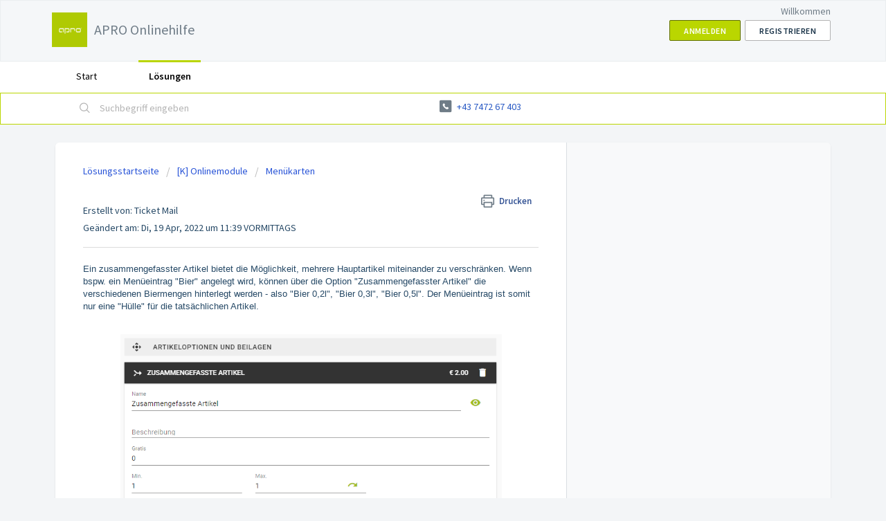

--- FILE ---
content_type: text/html; charset=utf-8
request_url: https://help.apro.at/support/solutions/articles/44002209580
body_size: 10349
content:
<!DOCTYPE html>
       
        <!--[if lt IE 7]><html class="no-js ie6 dew-dsm-theme " lang="de" dir="ltr" data-date-format="non_us"><![endif]-->       
        <!--[if IE 7]><html class="no-js ie7 dew-dsm-theme " lang="de" dir="ltr" data-date-format="non_us"><![endif]-->       
        <!--[if IE 8]><html class="no-js ie8 dew-dsm-theme " lang="de" dir="ltr" data-date-format="non_us"><![endif]-->       
        <!--[if IE 9]><html class="no-js ie9 dew-dsm-theme " lang="de" dir="ltr" data-date-format="non_us"><![endif]-->       
        <!--[if IE 10]><html class="no-js ie10 dew-dsm-theme " lang="de" dir="ltr" data-date-format="non_us"><![endif]-->       
        <!--[if (gt IE 10)|!(IE)]><!--><html class="no-js  dew-dsm-theme " lang="de" dir="ltr" data-date-format="non_us"><!--<![endif]-->
	<head>
		
		<!-- Title for the page -->
<title> Add-on Typ &quot;Zusammengefasster Artikel&quot; : APRO Onlinehilfe </title>

<!-- Meta information -->

      <meta charset="utf-8" />
      <meta http-equiv="X-UA-Compatible" content="IE=edge,chrome=1" />
      <meta name="description" content= "" />
      <meta name="author" content= "Ticket Mail" />
       <meta property="og:title" content="Add-on Typ &amp;quot;Zusammengefasster Artikel&amp;quot;" />  <meta property="og:url" content="https://help.apro.at/support/solutions/articles/44002209580-add-on-typ-zusammengefasster-artikel-" />  <meta property="og:description" content=" Ein zusammengefasster Artikel bietet die Möglichkeit, mehrere Hauptartikel miteinander zu verschränken. Wenn bspw. ein Menüeintrag &amp;quot;Bier&amp;quot; angelegt wird, können über die Option &amp;quot;Zusammengefasster Artikel&amp;quot; die verschiedenen Biermengen hinterlegt we..." />  <meta property="og:image" content="https://s3.amazonaws.com/cdn.freshdesk.com/data/helpdesk/attachments/production/2043217862162/logo/svf64VOjrAHSBFfe0AEXrEGfHbhTYIUIbQ.png?X-Amz-Algorithm=AWS4-HMAC-SHA256&amp;amp;X-Amz-Credential=AKIAS6FNSMY2XLZULJPI%2F20260112%2Fus-east-1%2Fs3%2Faws4_request&amp;amp;X-Amz-Date=20260112T082047Z&amp;amp;X-Amz-Expires=604800&amp;amp;X-Amz-SignedHeaders=host&amp;amp;X-Amz-Signature=367934261fc5de60f22ace5ae29572241c4ce16443b0b5f2958dcf94bd2e02d2" />  <meta property="og:site_name" content="APRO Onlinehilfe" />  <meta property="og:type" content="article" />  <meta property="article:author" content="Ticket Mail" />  <meta name="twitter:title" content="Add-on Typ &amp;quot;Zusammengefasster Artikel&amp;quot;" />  <meta name="twitter:url" content="https://help.apro.at/support/solutions/articles/44002209580-add-on-typ-zusammengefasster-artikel-" />  <meta name="twitter:description" content=" Ein zusammengefasster Artikel bietet die Möglichkeit, mehrere Hauptartikel miteinander zu verschränken. Wenn bspw. ein Menüeintrag &amp;quot;Bier&amp;quot; angelegt wird, können über die Option &amp;quot;Zusammengefasster Artikel&amp;quot; die verschiedenen Biermengen hinterlegt we..." />  <meta name="twitter:image" content="https://s3.amazonaws.com/cdn.freshdesk.com/data/helpdesk/attachments/production/2043217862162/logo/svf64VOjrAHSBFfe0AEXrEGfHbhTYIUIbQ.png?X-Amz-Algorithm=AWS4-HMAC-SHA256&amp;amp;X-Amz-Credential=AKIAS6FNSMY2XLZULJPI%2F20260112%2Fus-east-1%2Fs3%2Faws4_request&amp;amp;X-Amz-Date=20260112T082047Z&amp;amp;X-Amz-Expires=604800&amp;amp;X-Amz-SignedHeaders=host&amp;amp;X-Amz-Signature=367934261fc5de60f22ace5ae29572241c4ce16443b0b5f2958dcf94bd2e02d2" />  <meta name="twitter:card" content="summary" />  <meta name="keywords" content="Online-Verwaltung, Menükarten, Beilagen" />  <link rel="canonical" href="https://help.apro.at/support/solutions/articles/44002209580-add-on-typ-zusammengefasster-artikel-" /> 

<!-- Responsive setting -->
<link rel="apple-touch-icon" href="https://s3.amazonaws.com/cdn.freshdesk.com/data/helpdesk/attachments/production/2043217862419/fav_icon/nt8GUBMWUhh0rNkgvBroWSnJB2VV3UrRDA.jpg" />
        <link rel="apple-touch-icon" sizes="72x72" href="https://s3.amazonaws.com/cdn.freshdesk.com/data/helpdesk/attachments/production/2043217862419/fav_icon/nt8GUBMWUhh0rNkgvBroWSnJB2VV3UrRDA.jpg" />
        <link rel="apple-touch-icon" sizes="114x114" href="https://s3.amazonaws.com/cdn.freshdesk.com/data/helpdesk/attachments/production/2043217862419/fav_icon/nt8GUBMWUhh0rNkgvBroWSnJB2VV3UrRDA.jpg" />
        <link rel="apple-touch-icon" sizes="144x144" href="https://s3.amazonaws.com/cdn.freshdesk.com/data/helpdesk/attachments/production/2043217862419/fav_icon/nt8GUBMWUhh0rNkgvBroWSnJB2VV3UrRDA.jpg" />
        <meta name="viewport" content="width=device-width, initial-scale=1.0, maximum-scale=5.0, user-scalable=yes" /> 
		
		<!-- Adding meta tag for CSRF token -->
		<meta name="csrf-param" content="authenticity_token" />
<meta name="csrf-token" content="/Kv/VSjTJlyM80hoOHgQZ5iOCX/8BOzBOayGimNWcSr0vxcIRM4TiItiegW8+xXlNDTPK3yOp5R5XK+aNXYNYA==" />
		<!-- End meta tag for CSRF token -->
		
		<!-- Fav icon for portal -->
		<link rel='shortcut icon' href='https://s3.amazonaws.com/cdn.freshdesk.com/data/helpdesk/attachments/production/2043217862419/fav_icon/nt8GUBMWUhh0rNkgvBroWSnJB2VV3UrRDA.jpg' />

		<!-- Base stylesheet -->
 
		<link rel="stylesheet" media="print" href="https://assets8.freshdesk.com/assets/cdn/portal_print-6e04b27f27ab27faab81f917d275d593fa892ce13150854024baaf983b3f4326.css" />
	  		<link rel="stylesheet" media="screen" href="https://assets7.freshdesk.com/assets/cdn/falcon_portal_utils-a58414d6bc8bc6ca4d78f5b3f76522e4970de435e68a5a2fedcda0db58f21600.css" />	

		
		<!-- Theme stylesheet -->

		<link href="/support/theme.css?v=4&amp;d=1669717392" media="screen" rel="stylesheet" type="text/css">

		<!-- Google font url if present -->
		<link href='https://fonts.googleapis.com/css?family=Source+Sans+Pro:regular,italic,600,700,700italic' rel='stylesheet' type='text/css' nonce='qukCj6BiJCZCEnHdVRN5Lw=='>

		<!-- Including default portal based script framework at the top -->
		<script src="https://assets3.freshdesk.com/assets/cdn/portal_head_v2-d07ff5985065d4b2f2826fdbbaef7df41eb75e17b915635bf0413a6bc12fd7b7.js"></script>
		<!-- Including syntexhighlighter for portal -->
		<script src="https://assets10.freshdesk.com/assets/cdn/prism-841b9ba9ca7f9e1bc3cdfdd4583524f65913717a3ab77714a45dd2921531a402.js"></script>

		

		<!-- Access portal settings information via javascript -->
		 <script type="text/javascript">     var portal = {"language":"de","name":"APRO Onlinehilfe","contact_info":"","current_page_name":"article_view","current_tab":"solutions","vault_service":{"url":"https://vault-service.freshworks.com/data","max_try":2,"product_name":"fd"},"current_account_id":1071335,"preferences":{"bg_color":"#f3f5f7","header_color":"#f5f7f9","help_center_color":"#bad600","footer_color":"#bad600","tab_color":"#ffffff","tab_hover_color":"#bad600","btn_background":"#ffffff","btn_primary_background":"#bad600","base_font":"Source Sans Pro","text_color":"#264966","headings_font":"Source Sans Pro","headings_color":"#ffffff","link_color":"#2c5cc5","link_color_hover":"#021519","input_focus_ring_color":"#ebeff3","non_responsive":false,"personalized_articles":true},"image_placeholders":{"spacer":"https://assets2.freshdesk.com/assets/misc/spacer.gif","profile_thumb":"https://assets7.freshdesk.com/assets/misc/profile_blank_thumb-4a7b26415585aebbd79863bd5497100b1ea52bab8df8db7a1aecae4da879fd96.jpg","profile_medium":"https://assets10.freshdesk.com/assets/misc/profile_blank_medium-1dfbfbae68bb67de0258044a99f62e94144f1cc34efeea73e3fb85fe51bc1a2c.jpg"},"falcon_portal_theme":true,"current_object_id":44002209580};     var attachment_size = 20;     var blocked_extensions = "";     var allowed_extensions = "";     var store = { 
        ticket: {},
        portalLaunchParty: {} };    store.portalLaunchParty.ticketFragmentsEnabled = false;    store.pod = "us-east-1";    store.region = "US"; </script> 


			
	</head>
	<body>
            	
		
		
		
	<header class="banner">
		<div class="banner-wrapper page">
			<div class="banner-title">
				<a href="/support/home"class='portal-logo'><span class="portal-img"><i></i>
                    <img src='https://s3.amazonaws.com/cdn.freshdesk.com/data/helpdesk/attachments/production/2043217862162/logo/svf64VOjrAHSBFfe0AEXrEGfHbhTYIUIbQ.png' alt="Logo"
                        onerror="default_image_error(this)" data-type="logo" />
                 </span></a>
				<h1 class="ellipsis heading">APRO Onlinehilfe</h1>
			</div>
			<nav class="banner-nav">
				 <div class="welcome">Willkommen <b></b> </div>  <b><a href="/support/login"><b>Anmelden</b></a></b> &nbsp;<b><a href="/support/signup"><b>Registrieren</b></a></b>
			</nav>
		</div>
	</header>
	<nav class="page-tabs">
		<div class="page no-padding no-header-tabs">
			
				<a data-toggle-dom="#header-tabs" href="#" data-animated="true" class="mobile-icon-nav-menu show-in-mobile"></a>
				<div class="nav-link" id="header-tabs">
					
						
							<a href="/support/home" class="">Start</a>
						
					
						
							<a href="/support/solutions" class="active">Lösungen</a>
						
					
				</div>
			
		</div>
	</nav>

<!-- Search and page links for the page -->

	<section class="help-center-sc rounded-6">
		<div class="page no-padding">
		<div class="hc-search">
			<div class="hc-search-c">
				<form class="hc-search-form print--remove" autocomplete="off" action="/support/search/solutions" id="hc-search-form" data-csrf-ignore="true">
	<div class="hc-search-input">
	<label for="support-search-input" class="hide">Suchbegriff eingeben</label>
		<input placeholder="Suchbegriff eingeben" type="text"
			name="term" class="special" value=""
            rel="page-search" data-max-matches="10" id="support-search-input">
	</div>
	<div class="hc-search-button">
		<button class="btn btn-primary" aria-label="Suche" type="submit" autocomplete="off">
			<i class="mobile-icon-search hide-tablet"></i>
			<span class="hide-in-mobile">
				Suchen
			</span>
		</button>
	</div>
</form>
			</div>
		</div>
		<div class="hc-nav  nav-with-contact ">
			 <nav>   <div> <a href="tel:+43 7472 67 403" class="mobile-icon-nav-contact contact-info ellipsis">
            <span dir='ltr'>+43 7472 67 403</span>
           </a> </div>  </nav>
		</div>
		</div>
	</section>



<div class="page">
	
	
	<!-- Search and page links for the page -->
	

	<!-- Notification Messages -->
	 <div class="alert alert-with-close notice hide" id="noticeajax"></div> 

	
	<div class="c-wrapper">		
		<section class="main content rounded-6 min-height-on-desktop fc-article-show" id="article-show-44002209580">
	<div class="breadcrumb">
		<a href="/support/solutions"> Lösungsstartseite </a>
		<a href="/support/solutions/44000812589">[K] Onlinemodule</a>
		<a href="/support/solutions/folders/44001221867">Menükarten</a>
	</div>
	<b class="page-stamp page-stamp-article">
		<b class="icon-page-article"></b>
	</b>

	<h2 class="heading">Add-on Typ &quot;Zusammengefasster Artikel&quot;
	 	<a href="#"
            class="solution-print--icon print--remove"
 			title="Diesen Artikel drucken"
 			arial-role="link"
 			arial-label="Diesen Artikel drucken"
			id="print-article"
 		>
			<span class="icon-print"></span>
			<span class="text-print">Drucken</span>
 		</a>
	</h2>
	
	<div> Erstellt von: Ticket Mail </div> 
	
	<p>Geändert am: Di, 19 Apr, 2022 um 11:39 VORMITTAGS</p>
	<hr />
	

	<article class="article-body" id="article-body" rel="image-enlarge">
		<p><span dir="ltr" style="font-size: 13px; font-family: Arial, Helvetica, sans-serif;">Ein zusammengefasster Artikel bietet die Möglichkeit, mehrere Hauptartikel miteinander zu verschränken. Wenn bspw. ein Menüeintrag "Bier" angelegt wird, können über die Option "Zusammengefasster Artikel" die verschiedenen Biermengen hinterlegt werden - also "Bier 0,2l", "Bier 0,3l", "Bier 0,5l". Der Menüeintrag ist somit nur eine "Hülle" für die tatsächlichen Artikel.</span></p><p style="font-family: Arial, Helvetica, sans-serif;"><span style="font-size: 13px;"><span style="font-family: Arial,Helvetica,sans-serif;"><br></span></span></p><p style="font-family: Arial, Helvetica, sans-serif;"><span style="font-size: 13px;"><span style="font-family: Arial,Helvetica,sans-serif;"><img src="https://s3.amazonaws.com/cdn.freshdesk.com/data/helpdesk/attachments/production/2043221734830/original/RNhQKOFt53CKRvgEKlTfgO9AKcoWo2b-sQ.png?1621420005" style="width: 551px;" class="fr-fic fr-dib" data-attachment="[object Object]" data-id="2043221734830"></span></span></p><p style="font-family: Arial, Helvetica, sans-serif;"><span style="font-family: Arial,Helvetica,sans-serif;"><span style="font-size: 13px;"><br></span></span></p><p dir="ltr" style="font-family: Arial, Helvetica, sans-serif;"><span style="font-family: Arial,Helvetica,sans-serif;"><span style="font-size: 13px;"><strong dir="ltr">Folgende allgemeine Einstellungen sind möglich:</strong></span></span></p><table style="width: 100%; font-family: Arial, Helvetica, sans-serif;"><tbody><tr><td dir="ltr" style="width: 17.4095%;"><span style="font-family: Arial,Helvetica,sans-serif;"><span style="font-size: 13px;">Name</span></span></td><td dir="ltr" style="width: 82.4512%;"><span style="font-family: Arial,Helvetica,sans-serif;"><span style="font-size: 13px;">Name den der Gast in der App sieht bei Auswahl des jeweiligen Artikels</span></span></td></tr><tr><td dir="ltr" style="width: 17.4095%;"><span style="font-family: Arial,Helvetica,sans-serif;"><span style="font-size: 13px;">Beschreibung</span></span></td><td dir="ltr" style="width: 82.4512%;"><span style="font-family: Arial,Helvetica,sans-serif;"><span style="font-size: 13px;">Näherer Beschreibungstext für die Auswahl</span></span></td></tr><tr><td dir="ltr" style="width: 17.4095%;"><span style="font-family: Arial,Helvetica,sans-serif;"><span style="font-size: 13px;">Gratis</span></span></td><td dir="ltr" style="width: 82.4512%;"><span style="font-family: Arial,Helvetica,sans-serif;"><span style="font-size: 13px;">Definiert die Anzahl der Gratis Beilagen. 0 = null Portionen sind gratis, 1 = eine Portion ist gratis.</span></span></td></tr><tr><td dir="ltr" style="width: 17.4095%;"><span style="font-family: Arial,Helvetica,sans-serif;"><span style="font-size: 13px;">Min.</span></span></td><td dir="ltr" style="width: 82.4512%;"><span style="font-family: Arial,Helvetica,sans-serif;"><span style="font-size: 13px;">Definiert die Mindestanzahl des auszuwählenden zusammengefassten Artikels für alle verknüpften Einträge. Standardmäßig: 1</span></span></td></tr><tr><td dir="ltr" style="width: 17.4095%;"><span style="font-family: Arial,Helvetica,sans-serif;"><span style="font-size: 13px;">Max.</span></span></td><td dir="ltr" style="width: 82.4512%;"><span style="font-family: Arial,Helvetica,sans-serif;"><span style="font-size: 13px;">Definiert die Maximalanzahl des auszuwählenden zusammengefassten Artikels für alle verknüpften Einträge. Standardmäßig: 1. Mit dem Pfeil neben "Max" können Sie die Maximalanzahl auf alle Einträge übernehmen.<br></span></span></td></tr><tr><td dir="ltr" style="width: 17.4095%;"><span style="font-family: Arial,Helvetica,sans-serif;"><span style="font-size: 13px;">eigene Seite</span></span></td><td dir="ltr" style="width: 82.4512%;"><span style="font-family: Arial,Helvetica,sans-serif;"><span style="font-size: 13px;">Die Abfrage auf App, Web &amp; Kiosk erfolgt auf einer eigenen Popup-Seite. Sinnvoll, wenn mehrere Beilagen und Artikeloptionen zur Auswahl stehen, da nicht alle Optionen auf einer Seite in der App aufgelistet sind, sondern aufgeteilt werden.</span></span></td></tr><tr><td dir="ltr" style="width: 17.4095%;"><span style="font-family: Arial,Helvetica,sans-serif;"><span style="font-size: 13px;">Auswahl definiert Hauptartikel</span></span></td><td dir="ltr" style="width: 82.4512%;"><span style="font-family: Arial,Helvetica,sans-serif;"><span style="font-size: 13px;">Muss auf "ein" sein und darf nur von APRO Mitarbeitern in speziellen Fällen deaktiviert werden.</span></span></td></tr><tr><td dir="ltr" style="width: 17.4095%;"><span style="font-family: Arial,Helvetica,sans-serif;"><span style="font-size: 13px;">automatisch weiter</span></span></td><td dir="ltr" style="width: 82.4512%;"><span style="font-family: Arial,Helvetica,sans-serif;"><span dir="ltr" style="font-size: 13px;">Navigiert in App, Web &amp; Kiosk sofort auf die folgende Beilagenoption (falls vorhanden). Wenn die Maximalanzahl erreicht ist.</span></span></td></tr><tr><td dir="ltr" style="width: 17.4095%;"><span style="font-family: Arial,Helvetica,sans-serif;"><span style="font-size: 13px;">Abwähl-Beilage</span></span></td><td dir="ltr" style="width: 82.4512%;"><span style="font-family: Arial,Helvetica,sans-serif;"><span style="font-size: 13px;">Wenn dieser Schalter aktiviert ist, wird der verknüpfte Artikel als Abwahl gesendet (also "ohne Apfelsaft 0,25"). Bei zusammengefassten Artikeln sollte dieser Schalter deaktiviert sein.</span></span></td></tr></tbody></table><p dir="ltr" style="font-family: Arial, Helvetica, sans-serif;"><span style="font-family: Arial,Helvetica,sans-serif;"><span style="font-size: 13px;"><br></span></span></p><p dir="ltr" style="font-family: Arial, Helvetica, sans-serif;"><span style="font-family: Arial,Helvetica,sans-serif;"><span style="font-size: 13px;">Anschließend können die Einträge per Drag &amp; Drop aus dem Produktbereich (rechts) in das Fenster der zusammengefassten Artikelbeilage gezogen werden.</span></span></p><p dir="ltr" style="font-family: Arial, Helvetica, sans-serif;"><span style="font-family: Arial,Helvetica,sans-serif;"><span style="font-size: 13px;"><br></span></span></p><p dir="ltr" style="font-family: Arial, Helvetica, sans-serif;"><span style="font-family: Arial,Helvetica,sans-serif;"><span style="font-size: 13px;"><strong dir="ltr">Folgende Einstellungen können hier noch ergänzt werden:</strong></span></span></p><p dir="ltr" style="font-family: Arial, Helvetica, sans-serif;"><span style="font-family: Arial,Helvetica,sans-serif;"><span style="font-size: 13px;"><br></span></span></p><table style="width: 100%;"><tbody><tr style="font-family: Arial, Helvetica, sans-serif;"><td dir="ltr" style="width: 16.9591%;"><span style="font-family: Arial,Helvetica,sans-serif;"><span style="font-size: 13px;">Name</span></span></td><td dir="ltr" style="width: 82.9014%;"><span style="font-family: Arial,Helvetica,sans-serif;"><span style="font-size: 13px;">Eintrag der in App, Web &amp; Kiosk ersichtlich ist</span></span></td></tr><tr style="font-family: Arial, Helvetica, sans-serif;"><td dir="ltr" style="width: 16.9591%;"><span style="font-family: Arial,Helvetica,sans-serif;"><span style="font-size: 13px;">Artikel</span></span></td><td dir="ltr" style="width: 82.9014%;"><span style="font-family: Arial,Helvetica,sans-serif;"><span style="font-size: 13px;">Anzeige des verknüpfte Artikel</span></span></td></tr><tr style="font-family: Arial, Helvetica, sans-serif;"><td dir="ltr" style="width: 16.9591%;"><span style="font-family: Arial,Helvetica,sans-serif;"><span style="font-size: 13px;">Gratis<br></span></span></td><td dir="ltr" style="width: 82.9014%;"><span style="font-family: Arial,Helvetica,sans-serif;"><span style="font-size: 13px;">Definiert die Anzahl der Gratis Beilagen. 0 = null Portionen sind gratis, 1 = eine Portion ist gratis.<br></span></span></td></tr><tr style="font-family: Arial, Helvetica, sans-serif;"><td dir="ltr" style="width: 16.9591%;"><span style="font-family: Arial,Helvetica,sans-serif;"><span style="font-size: 13px;">Min.</span></span></td><td dir="ltr" style="width: 82.9014%;"><span style="font-family: Arial,Helvetica,sans-serif;"><span style="font-size: 13px;"><span dir="ltr" style="color: rgb(0, 0, 0); font-style: normal; font-variant-ligatures: normal; font-variant-caps: normal; font-weight: 400; letter-spacing: normal; orphans: 2; text-align: left; text-indent: 0px; text-transform: none; white-space: normal; widows: 2; word-spacing: 0px; -webkit-text-stroke-width: 0px; text-decoration-thickness: initial; text-decoration-style: initial; text-decoration-color: initial; float: none; display: inline !important;">Definiert die Anzahl der Gratis Beilagen. 0 = null Portionen sind gratis, 1 = eine Portion ist gratis.</span><br></span></span></td></tr><tr style="font-family: Arial, Helvetica, sans-serif;"><td dir="ltr" style="width: 16.9591%;"><span style="font-family: Arial,Helvetica,sans-serif;"><span style="font-size: 13px;">Max.</span></span></td><td dir="ltr" style="width: 82.9014%;"><span style="font-family: Arial,Helvetica,sans-serif;"><span style="font-size: 13px;"><span dir="ltr" style="color: rgb(0, 0, 0); font-style: normal; font-variant-ligatures: normal; font-variant-caps: normal; font-weight: 400; letter-spacing: normal; orphans: 2; text-align: left; text-indent: 0px; text-transform: none; white-space: normal; widows: 2; word-spacing: 0px; -webkit-text-stroke-width: 0px; text-decoration-thickness: initial; text-decoration-style: initial; text-decoration-color: initial; float: none; display: inline !important;">Definiert die Maximalanzahl des auszuwählenden zusammengefassten Artikels. Standardmäßig: 1.&nbsp;</span><br></span></span></td></tr><tr style="font-family: Arial, Helvetica, sans-serif;"><td dir="ltr" style="width: 16.9591%;"><span style="font-family: Arial,Helvetica,sans-serif;"><span style="font-size: 13px;">Preis in €</span></span></td><td dir="ltr" style="width: 82.9014%;"><span style="font-family: Arial,Helvetica,sans-serif;"><span style="font-size: 13px;">Falls der Preis des Artikels nicht korrekt ist, kann diesen hier überschrieben werden.</span></span></td></tr><tr style="font-family: Arial, Helvetica, sans-serif;"><td dir="ltr" style="width: 16.9591%;"><span style="font-family: Arial,Helvetica,sans-serif;"><span style="font-size: 13px;">Beschreibung</span></span></td><td dir="ltr" style="width: 82.9014%;"><span style="font-family: Arial,Helvetica,sans-serif;"><span style="font-size: 13px;">Hier kann der jeweilige Eintrag auch nochmal beschreiben werden.<br></span></span></td></tr><tr><td dir="ltr" style="width: 16.9591%; font-family: Arial, Helvetica, sans-serif;"><span style="font-size: 13px;"><span style="font-family: Arial,Helvetica,sans-serif;">Bild</span></span></td><td dir="ltr" style="width: 82.9014%;"><span dir="ltr" style="font-family: Arial, Helvetica, sans-serif; font-size: 13px;">optioales Bild für diesen Eintrag (nicht empfohlen bei sehr vielen Einträgen)</span></td></tr></tbody></table>
	</article>

	<hr />	
		

		<div id="article-author">  <div class="user-pic-thumb image-lazy-load "> <div class="thumb avatar-text circle text-center bg-1"> T  </div> </div> <span class="muted">Ticket ist der Autor dieses Lösungsartikels.</span></div><p class="article-vote" id="voting-container" 
											data-user-id="" 
											data-article-id="44002209580"
											data-language="de">
										War diese Antwort hilfreich?<span data-href="/support/solutions/articles/44002209580/thumbs_up" class="vote-up a-link" id="article_thumbs_up" 
									data-remote="true" data-method="put" data-update="#voting-container" 
									data-user-id=""
									data-article-id="44002209580"
									data-language="de"
									data-update-with-message="Wir freuen uns, dass wir Ihnen helfen konnten. Danke für Ihr Feedback.">
								Ja</span><span class="vote-down-container"><span data-href="/support/solutions/articles/44002209580/thumbs_down" class="vote-down a-link" id="article_thumbs_down" 
									data-remote="true" data-method="put" data-update="#vote-feedback-form" 
									data-user-id=""
									data-article-id="44002209580"
									data-language="de"
									data-hide-dom="#voting-container" data-show-dom="#vote-feedback-container">
								Nein</span></span></p><a class="hide a-link" id="vote-feedback-form-link" data-hide-dom="#vote-feedback-form-link" data-show-dom="#vote-feedback-container">Feedback senden</a><div id="vote-feedback-container"class="hide vote-feedback">	<div class="lead">Leider konnten wir nicht helfen. Helfen Sie uns mit Ihrem Feedback, diesen Artikel zu verbessern.</div>	<div id="vote-feedback-form">		<div class="sloading loading-small loading-block"></div>	</div></div>
		
</section>
<section class="sidebar content rounded-6 fc-related-articles">
	<div id="related_articles"><div class="cs-g-c"><section class="article-list"><h3 class="list-lead">Verwandte Artikel</h3><ul rel="remote" 
			data-remote-url="/support/search/articles/44002209580/related_articles?container=related_articles&limit=10" 
			id="related-article-list"></ul></section></div></div>
</section>

<script nonce="qukCj6BiJCZCEnHdVRN5Lw==">
	['click', 'keypress'].forEach(function eventsCallback(event) {
		document.getElementById('print-article').addEventListener(event, function (e) {
			if (event === 'keypress' && e.key !== 'Enter') return;
			e.preventDefault();
			print();
		});
	});
</script>

	</div>
	

	

</div>

	<footer class="footer rounded-6">
		<nav class="footer-links page no-padding">
			
					
						<a href="/support/home" class="">Start</a>
					
						<a href="/support/solutions" class="active">Lösungen</a>
					
			
			
			  <a href="#portal-cookie-info" rel="freshdialog" data-lazy-load="true" class="cookie-link"
        data-width="450px" title="Warum wir Cookies lieben" data-template-footer="">
        Cookie-Richtlinie
      </a> <div id="portal-cookie-info" class="hide"><textarea>
        <p>Wir nutzen Cookies, um Ihnen eine bessere Benutzererfahrung in Freshdesk zu bieten. </p>
        <p>In unserer <a href="https://www.freshworks.com/privacy/" target="_blank" rel="nofollow">Datenschutzrichtlinie</a> erfahren Sie mehr über von uns verwendete Cookies und deren Funktion. Wenn Sie Cookies nicht leiden können oder Sie einfach auf Diät sind, können Sie alles Cookies deaktivieren. Beachten Sie jedoch, dass der Freshdesk-Service einige Cookies intensiv verwendet und durch eine Deaktivierung einige Teile von Freshdesk nicht ordnungsgemäß funktionieren werden. </p>
        <p>Wir nehmen außerdem an, dass Sie der in unserer <a href="https://www.freshworks.com/privacy/" target="_blank" rel="nofollow">Datenschutzrichtlinie</a> beschriebenen Art und Weise, wie wir Cookies verwenden, zustimmen. Dies gilt nicht, wenn Sie alle Cookies in Ihrem Browser deaktiviert haben. </p>
      </textarea></div> 
		</nav>
	</footer>
	  <div class="copyright">
        <a href=https://freshdesk.com/de/?utm_source=portal&utm_medium=reflink&utm_campaign=portal_reflink target="_blank" rel="nofollow"> Helpdesk-Software </a>
        von Freshdesk
      </div> 




			<script src="https://assets6.freshdesk.com/assets/cdn/portal_bottom-0fe88ce7f44d512c644a48fda3390ae66247caeea647e04d017015099f25db87.js"></script>

		<script src="https://assets4.freshdesk.com/assets/cdn/redactor-642f8cbfacb4c2762350a557838bbfaadec878d0d24e9a0d8dfe90b2533f0e5d.js"></script> 
		<script src="https://assets5.freshdesk.com/assets/cdn/lang/de-249b90e767ca789f085d1b55e074ebf184867f7913ab9f960c5a5590fa4687bd.js"></script>
		<!-- for i18n-js translations -->
  		<script src="https://assets6.freshdesk.com/assets/cdn/i18n/portal/de-01b8a518be2e344b5e02ba4b343d6752a24705a28692cc0921c82213c4991cf6.js"></script>
		<!-- Including default portal based script at the bottom -->
		<script nonce="qukCj6BiJCZCEnHdVRN5Lw==">
//<![CDATA[
	
	jQuery(document).ready(function() {
					
		// Setting the locale for moment js
		moment.lang('de');

		var validation_meassages = {"required":"Dies ist ein Pflichtfeld.","remote":"Bitte reparieren Sie dieses Feld.","email":"Bitte geben Sie eine gültige E-Mail-Adresse an.","url":"Bitte geben Sie eine gültige URL an.","date":"Bitte geben Sie ein gültiges Datum an.","dateISO":"Bitte geben Sie ein gültiges Datum ( ISO ) an.","number":"Geben Sie bitte eine gültige Nummer ein.","digits":"Bitte geben Sie nur Ziffern ein.","creditcard":"Geben Sie bitte eine gültige Kreditkartennummer ein.","equalTo":"Bitte geben Sie den Wert nochmals ein.","two_decimal_place_warning":"Wert darf nicht mehr als 2 Dezimalstellen haben","select_atleast_one":"Wählen Sie mindestens eine Option aus.","select2_minimum_limit":"Bitte geben Sie %{char_count} oder mehr Zeichen ein","select2_maximum_limit":"Sie können nur %{limit} %{container} auswählen","maxlength":"Bitte geben Sie nicht mehr als {0} Zeichen ein.","minlength":"Bitte geben Sie mindestens {0} Zeichen ein.","rangelength":"Bitte geben Sie einen Wert ein, der zwischen {0} und {1} Zeichen lang.","range":"Bitte geben Sie einen Wert zwischen {0} und {1} ein.","max":"Bitte geben Sie einen Wert der gleich oder weniger als {0} ist.","min":"Bitte geben Sie einen Wert der gleich oder höher als {0} ist.","select2_maximum_limit_jq":"Sie können nur wählen zwischen {0} und {1}","facebook_limit_exceed":"Ihre Facebook Nachricht war über 8000 Zeichen lang. Sie müssen sich kürzer fassen.","messenger_limit_exceeded":"Oops! Sie haben das Maximum an Zeichen überschritten, dass die Messenger Plattform zulässt. Sie müssen ihre Antwort anpassen.","not_equal_to":"Dieses Element sollte nicht gleich sein wie","email_address_invalid":"Eine oder mehrere Email Adresse(n) sind ungültig. ","twitter_limit_exceed":"Sie haben das Maximum an Zeichen überschritten, dass Twitter zulässt. Bitte kürzen Sie Ihre Antwort.","password_does_not_match":"Die Passwörter stimmen nicht überein, bitte versuchen Sie es erneut.","valid_hours":"Bitte geben Sie eine gültige Anzahl an Stunden ein","reply_limit_exceed":"Ihre Antwort war über 2000 Zeichen lang. Sie müssen sich kürzer fassen.","url_format":"Ungültiges URL Format","url_without_slash":"Bitte geben Sie eine gültige URL ohne \"/\" ein","link_back_url":"Bitte geben Sie eine gültige Linkback URL ein","requester_validation":"Bitte geben Sie einen gültigen Anfragenden ein oder <a href=\"#\" id=\"add_requester_btn_proxy\">Neuen Anfragender anlegen</a>","agent_validation":"Bitte geben Sie gültigen Benutzerinformationen ein","email_or_phone":"Bitte geben Sie Ihre Email Adresse oder Telefonnummer ein","upload_mb_limit":"Ihre hochgeladene Datei ist grösser als 15 MB","invalid_image":"Bilddatei ungültig","atleast_one_role":"Mindestens eine Rolle muss einem Bearbeiter zugeordnet sein","invalid_time":"Ungültige Zeiteingabe","remote_fail":"Die Remote-Validierung ist fehlgeschlagen","trim_spaces":"Automatisches Trimmen von führenden und nachfolgenden Leerzeichen","hex_color_invalid":"Bitte geben sie einen gültigen hex Farbencode ein","name_duplication":"Dieser Name existiert schon.","invalid_value":"Ungültiger Wert","invalid_regex":"Ungültige Bezeichnung","same_folder":"Kann nicht in den gleichen Ordner verschoben werden","maxlength_255":"Bitte geben Sie weniger als 255 Zeichen ein","decimal_digit_valid":"Wert darf nicht mehr als 2 Dezimalstellen haben","atleast_one_field":"Bitte füllen Sie mindestens {0} dieser Felder aus.","atleast_one_portal":"Bitte wählen Sie mindestens ein Portal aus","custom_header":"Bitte geben Sie einen benutzerdefinierten Header im Format - header: value ein.","same_password":"Sollte mit dem Passwort übereinstimmen","select2_no_match":"Kein übereinstimmender %{container} gefunden","integration_no_match":"keine übereinstimmenden Daten...","time":"Bitte eine gültige Zeit eingeben","valid_contact":"Bitte einen gültigen Kontakt eingeben","field_invalid":"Dieses Feld ist ungültig","ember_method_name_reserved":"Dieser Name ist reserviert und kann nicht verwendet werden. Bitte wählen Sie einen anderen Namen."}	

		jQuery.extend(jQuery.validator.messages, validation_meassages );


		jQuery(".call_duration").each(function () {
			var format,time;
			if (jQuery(this).data("time") === undefined) { return; }
			if(jQuery(this).hasClass('freshcaller')){ return; }
			time = jQuery(this).data("time");
			if (time>=3600) {
			 format = "hh:mm:ss";
			} else {
				format = "mm:ss";
			}
			jQuery(this).html(time.toTime(format));
		});
	});

	// Shortcuts variables
	var Shortcuts = {"global":{"help":"?","save":"mod+return","cancel":"esc","search":"/","status_dialog":"mod+alt+return","save_cuctomization":"mod+shift+s"},"app_nav":{"dashboard":"g d","tickets":"g t","social":"g e","solutions":"g s","forums":"g f","customers":"g c","reports":"g r","admin":"g a","ticket_new":"g n","compose_email":"g m"},"pagination":{"previous":"alt+left","next":"alt+right","alt_previous":"j","alt_next":"k"},"ticket_list":{"ticket_show":"return","select":"x","select_all":"shift+x","search_view":"v","show_description":"space","unwatch":"w","delete":"#","pickup":"@","spam":"!","close":"~","silent_close":"alt+shift+`","undo":"z","reply":"r","forward":"f","add_note":"n","scenario":"s"},"ticket_detail":{"toggle_watcher":"w","reply":"r","forward":"f","add_note":"n","close":"~","silent_close":"alt+shift+`","add_time":"m","spam":"!","delete":"#","show_activities_toggle":"}","properties":"p","expand":"]","undo":"z","select_watcher":"shift+w","go_to_next":["j","down"],"go_to_previous":["k","up"],"scenario":"s","pickup":"@","collaboration":"d"},"social_stream":{"search":"s","go_to_next":["j","down"],"go_to_previous":["k","up"],"open_stream":["space","return"],"close":"esc","reply":"r","retweet":"shift+r"},"portal_customizations":{"preview":"mod+shift+p"},"discussions":{"toggle_following":"w","add_follower":"shift+w","reply_topic":"r"}};
	
	// Date formats
	var DATE_FORMATS = {"non_us":{"moment_date_with_week":"ddd, D MMM, YYYY","datepicker":"d M, yy","datepicker_escaped":"d M yy","datepicker_full_date":"D, d M, yy","mediumDate":"d MMM, yyyy"},"us":{"moment_date_with_week":"ddd, MMM D, YYYY","datepicker":"M d, yy","datepicker_escaped":"M d yy","datepicker_full_date":"D, M d, yy","mediumDate":"MMM d, yyyy"}};

	var lang = { 
		loadingText: "Bitte warten Sie...",
		viewAllTickets: "Alle Tickets anzeigen"
	};


//]]>
</script> 

		

		<img src='/support/solutions/articles/44002209580-add-on-typ-zusammengefasster-artikel-/hit' alt='Anzahl der Artikelansichten' aria-hidden='true'/>
		<script type="text/javascript">
     		I18n.defaultLocale = "en";
     		I18n.locale = "de";
		</script>
			
    	


		<!-- Include dynamic input field script for signup and profile pages (Mint theme) -->

	</body>
</html>
